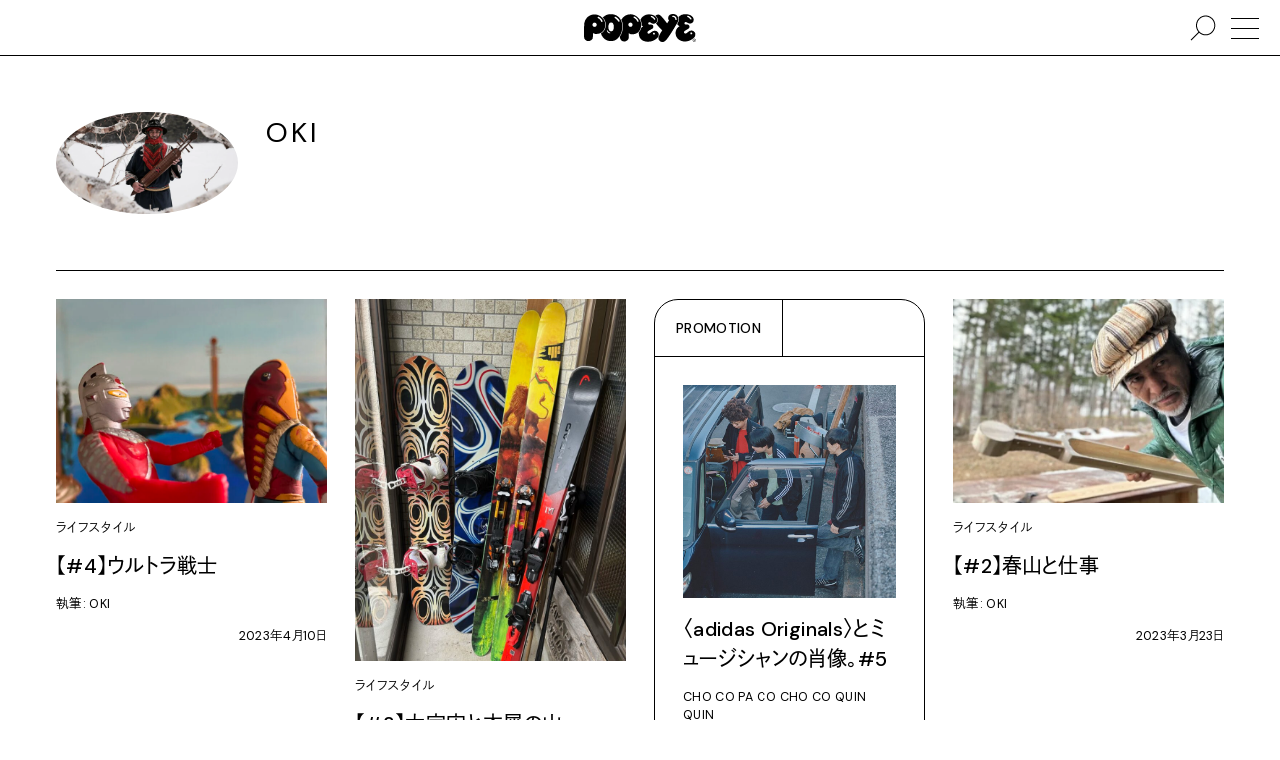

--- FILE ---
content_type: text/html; charset=UTF-8
request_url: https://popeyemagazine.jp/tag/oki/
body_size: 46194
content:
<!DOCTYPE HTML>
<html lang="ja">
<head>
  <meta charset="UTF-8">
  <meta name="viewport" content="initial-scale=1">
  <meta name="format-detection" content="telephone=no">

  <title>OKI | POPEYE Web | ポパイウェブ</title>

  <meta property="og:title" content="OKI | POPEYE Web | ポパイウェブ">
  <meta name="description" content="雑誌POPEYE(ポパイ)がスタートしたウェブサイトPOPEYE Web(ポパイウェブ)。都市生活がより楽しくなるファッション、カルチャー、フードなどのユニークな情報を記事、動画、音声メディアで発信中！">
  <meta property="og:description" content="雑誌POPEYE(ポパイ)がスタートしたウェブサイトPOPEYE Web(ポパイウェブ)。都市生活がより楽しくなるファッション、カルチャー、フードなどのユニークな情報を記事、動画、音声メディアで発信中！">
  <meta property="og:type" content="article">
  <meta property="og:url" content="https://popeyemagazine.jp/tag/oki/">
  <meta property="og:image" content="https://popeyemagazine.jp/wp-content/themes/popeyemagazine-v3/dist/assets/favicons/og.png">
  <meta property="og:image:width" content="1200">
  <meta property="og:image:height" content="630">

  <meta property="twitter:card" content="summary_large_image">
  <meta property="twitter:title" content="OKI | POPEYE Web | ポパイウェブ">
  <meta property="twitter:description" content="雑誌POPEYE(ポパイ)がスタートしたウェブサイトPOPEYE Web(ポパイウェブ)。都市生活がより楽しくなるファッション、カルチャー、フードなどのユニークな情報を記事、動画、音声メディアで発信中！">
  <meta property="twitter:image:src" content="https://popeyemagazine.jp/wp-content/themes/popeyemagazine-v3/dist/assets/favicons/og.png">
  <meta property="twitter:image:type" content="image/png">

  <link rel="apple-touch-icon" sizes="180x180" href="https://popeyemagazine.jp/wp-content/themes/popeyemagazine-v3/dist/assets/favicons/apple-touch-icon.png">
  <link rel="icon" type="image/png" sizes="32x32" href="https://popeyemagazine.jp/wp-content/themes/popeyemagazine-v3/dist/assets/favicons/favicon-32x32.png">
  <link rel="icon" type="image/png" sizes="16x16" href="https://popeyemagazine.jp/wp-content/themes/popeyemagazine-v3/dist/assets/favicons/favicon-16x16.png">
  <link rel="icon" href="data:image/svg+xml;charset=utf8,%3Csvg%20xmlns%3D%22http%3A%2F%2Fwww.w3.org%2F2000%2Fsvg%22%20viewBox%3D%220%200%2050%2050%22%3E%3Cpath%20fill%3D%22%23ffffff%22%20class%3D%22st0%22%20d%3D%22M25.1%2C3.4L25.1%2C3.4C16.4%2C3.3%2C8.3%2C9.8%2C8.2%2C20.8L7.9%2C39.7c0.2%2C4.5%2C3.6%2C6.9%2C6.9%2C6.9%20c3.2%2C0%2C7.3-2.6%2C7.3-6.1c0-2.6%2C0.2-3.8%2C0.1-7.1c1.6%2C1.1%2C3%2C1.7%2C5.7%2C1.6c6-0.2%2C13.1-3%2C14.1-13.6C42.9%2C11.4%2C33.7%2C3.5%2C25.1%2C3.4z%20M24.8%2C23.6c-1.9%2C0-3.4-1.6-3.4-3.5c0-1.9%2C1.6-3.5%2C3.4-3.4c1.9%2C0%2C3.4%2C1.6%2C3.4%2C3.5C28.3%2C22.1%2C26.7%2C23.6%2C24.8%2C23.6z%20M37.1%2C15.7%20c-0.6%2C0.3-1.3%2C0.2-1.6-0.6c-0.1-0.3-0.7-2-2-3.3c-0.9-0.9-1.9-1.7-3-2.4c-0.9-0.5-1.1-1.1-0.6-1.8c0.4-0.5%2C1.2-0.5%2C2.2%2C0%20c0.8%2C0.5%2C1.9%2C1%2C3.4%2C2.7c1.3%2C1.5%2C1.8%2C2.6%2C2.1%2C3.5C37.7%2C14.7%2C37.8%2C15.4%2C37.1%2C15.7z%22%2F%3E%3C%2Fsvg%3E">
  <link href="https://popeyemagazine.jp/wp-content/themes/popeyemagazine-v3/dist/assets/css/site.css" rel="stylesheet" type="text/css">
  <style>
    :root{
              --logocolor: #000000;
      
              --primarycolor: #000000;
        --primarycolor-2: #1a1a1a;
        --primarycolor-3: #333333;
        --primarycolor-4: #4d4d4d;
        --primarycolor-5: #666666;
        --primarycolor-6: #808080;
        --primarycolor-7: #999999;
      
                         
      
              --calendar-primarycolor:#ffffff;
                  --calendar-bgcolor:#a31000;
              
                
      --gatheringcolor: orange;
    }
  </style>

  <script>
    const hasTouchScreen = () => {
      return !!('ontouchstart' in window) || !!('msmaxtouchpoints' in window.navigator);
    }
    if(hasTouchScreen()){
      document.documentElement.classList.add('is-touch');
    } else {
      document.documentElement.classList.add('is-no-touch');
    }
    var AD_CATEGORY = 'oki';
    var adUnit = {
      mobile: {
        'rectangle-a': {
          name: '/21687239661/popeye/mobile_rectangle_A',
          size: [300, 250]
        },
        'rectangle-b': {
          name: '/21687239661/popeye/mobile_rectangle_B',
          size: [300, 250]
        },
        'rectangle-c': {
          name: '/21687239661/popeye/mobile_rectangle_C',
          size: [300, 250]
        },
        'overlay': {
          name: '/21687239661/popeye/mobile_overlay',
          size: [375, 59]
        },
        'inread': {
          name: '/21687239661/popeye/mobile_inread',
          size: [302, 250]
        }
      },
      desktop: {
        billboard: {
          name: '/21687239661/popeye/desktop_billboard',
          size: [970, 250]
        },
        rectangle: {
          name: '/21687239661/popeye/desktop_rectangle',
          size: [300, 250]
        }
      }
    };
    var todayDate = '2026-01-17';
    var todoFetchURL = 'https://popeyemagazine.jp/wp-json/myplugin/v1/todos_by_date?date=';
  </script>
  <script>
    (function(d) {var config = {kitId: 'yyg7fwg',scriptTimeout: 3000,async: true},h=d.documentElement,t=setTimeout(function(){h.className=h.className.replace(/\bwf-loading\b/g,"")+" wf-inactive";},config.scriptTimeout),tk=d.createElement("script"),f=false,s=d.getElementsByTagName("script")[0],a;h.className+=" wf-loading";tk.src='https://use.typekit.net/'+config.kitId+'.js';tk.async=true;tk.onload=tk.onreadystatechange=function(){a=this.readyState;if(f||a&&a!="complete"&&a!="loaded")return;f=true;clearTimeout(t);try{Typekit.load(config)}catch(e){}};s.parentNode.insertBefore(tk,s)})(document);
  </script>
  <script async src="https://www.googletagmanager.com/gtag/js?id=UA-187936843-1"></script>
  <script>
    window.dataLayer = window.dataLayer || [];

    function gtag() {
      window.dataLayer.push(arguments);
    }
    gtag('js', new Date());

    gtag('config', 'UA-187936843-1', {
      'custom_map': {
        'dimension1': 'category'
      },
      'category': 'oki'
    });
    gtag('config', 'G-KPDFS83RY7');
  </script>
  <script defer src="https://securepubads.g.doubleclick.net/tag/js/gpt.js"></script>
  <script type="application/javascript" src="//anymind360.com/js/9927/ats.js"></script>
  <script>
    (function(w, d, s, l, i) {
      w[l] = w[l] || [];
      w[l].push({
        'gtm.start': new Date().getTime(),
        event: 'gtm.js'
      });
      var f = d.getElementsByTagName(s)[0],
        j = d.createElement(s),
        dl = l != 'dataLayer' ? '&l=' + l : '';
      j.async = true;
      j.src =
        'https://www.googletagmanager.com/gtm.js?id=' + i + dl;
      f.parentNode.insertBefore(j, f);
    })(window, document, 'script', 'dataLayer', 'GTM-5WJPLHN');
  </script>
  <script>
    window.fbAsyncInit = function() {
      FB.init({
        appId: '1193918534358052',
        xfbml: true,
        version: 'v10.0'
      });
      FB.AppEvents.logPageView();
    };

    (function(d, s, id) {
      var js, fjs = d.getElementsByTagName(s)[0];
      if (d.getElementById(id)) {
        return;
      }
      js = d.createElement(s);
      js.id = id;
      js.src = "https://connect.facebook.net/en_US/sdk.js";
      fjs.parentNode.insertBefore(js, fjs);
    }(document, 'script', 'facebook-jssdk'));
  </script>
  <script type="text/javascript" id="mierucajs">
    window.__fid = window.__fid || [];__fid.push([595920029]);
    (function() {
    function mieruca(){if(typeof window.__fjsld != "undefined") return; window.__fjsld = 1; var fjs = document.createElement('script'); fjs.type = 'text/javascript'; fjs.async = true; fjs.id = "fjssync"; var timestamp = new Date;fjs.src = ('https:' == document.location.protocol ? 'https' : 'http') + '://hm.mieru-ca.com/service/js/mieruca-hm.js?v='+ timestamp.getTime(); var x = document.getElementsByTagName('script')[0]; x.parentNode.insertBefore(fjs, x); };
    setTimeout(mieruca, 500); document.readyState != "complete" ? (window.attachEvent ? window.attachEvent("onload", mieruca) : window.addEventListener("load", mieruca, false)) : mieruca();
    })();
  </script>
        <script>
      var currentTownTalk = [{"image_src":"https:\/\/popeyemagazine.jp\/wp-content\/uploads\/2026\/01\/BB739865-4C61-49AE-8D3A-B0CF2A57F141-750x750.jpg","image_link":"https:\/\/popeyemagazine.jp\/tag\/arisa-nakano\/","is_exist_post":true},{"image_src":"https:\/\/popeyemagazine.jp\/wp-content\/uploads\/2026\/01\/tsurumisan-proffile-edit-750x938.jpg","image_link":"https:\/\/popeyemagazine.jp\/tag\/takashi-tsurumi\/","is_exist_post":true},{"image_src":"https:\/\/popeyemagazine.jp\/wp-content\/uploads\/2026\/01\/okamisato.jpeg","image_link":"https:\/\/popeyemagazine.jp\/tag\/misato-oka\/","is_exist_post":true},{"image_src":"https:\/\/popeyemagazine.jp\/wp-content\/uploads\/2026\/01\/petr-eye-750x750.jpg","image_link":"https:\/\/popeyemagazine.jp\/tag\/petr-holy\/","is_exist_post":true},{"image_src":"https:\/\/popeyemagazine.jp\/wp-content\/uploads\/2025\/12\/f4c062f26a35aa8b2aa8d6d10b831511-750x750.jpg","image_link":"https:\/\/popeyemagazine.jp\/tag\/masayuki-furuya\/","is_exist_post":true},{"image_src":"https:\/\/popeyemagazine.jp\/wp-content\/uploads\/2026\/01\/S__16318497-750x750.jpg","image_link":"https:\/\/popeyemagazine.jp\/tag\/inokuchi-masashi\/","is_exist_post":true},{"image_src":"https:\/\/popeyemagazine.jp\/wp-content\/uploads\/2026\/01\/img00-profile-B-750x750.jpg","image_link":"https:\/\/popeyemagazine.jp\/tag\/mateusz-urbanowicz\/","is_exist_post":true}]
    </script>
      <script defer src="https://popeyemagazine.jp/wp-content/themes/popeyemagazine-v3/dist/assets/js/site.js"></script>
    
<link rel="alternate" type="application/rss+xml" title="ポッドキャストの RSS フィード" href="https://popeyemagazine.jp/feed/podcast" />

		<style type="text/css" id="wp-custom-css">
			.bouten{
  position: relative;
  display: inline-block;
}

.bouten::after{
  content: "";
  position: absolute;
  left: 0;
  right: 0;
  bottom: -0.6em;        /* ← 下に出す */
  height: 0.7em;
  background-image: radial-gradient(currentColor 1.2px, transparent 1.3px);
  background-size: 0.6em 0.7em;
  background-repeat: repeat-x;
  background-position: center top;
  pointer-events: none;
}		</style>
		</head>
<body>
<noscript><iframe src="https://www.googletagmanager.com/ns.html?id=GTM-5WJPLHN" height="0" width="0" style="display:none;visibility:hidden"></iframe></noscript>


<div class="ad js-ad ad--rectangle-bg display-none display-block-tablet top-ad" data-ad-unit="rectangle-a" data-ad-device="mobile" ></div><div class="ad js-ad ad--billboard-bg display-none-tablet top-ad" data-ad-unit="billboard" data-ad-device="desktop" ></div><div class="site-container">
        <div class="site-bgimg"></div>
      <div class="site-header js-sticky-header-container">
    <header class="header">
            <h1>
        <a href="https://popeyemagazine.jp">
          <svg xmlns="http://www.w3.org/2000/svg" viewBox="0 0 120 30.303">
            <title>POPEYE</title>
            <path d="M119.083 20.67c-.511-1.437-1.929-2.78-4.042-2.766-2.604.026-3.963 2.33-5.661 3.192-.495.25-1.323.109-1.823-.414-.785-.835-.479-1.594.309-2.264.547-.48 2.553-1.683 3.761-2.385.963-.557 1.267-1.307 1.349-1.901.068-.474-.037-1.266-.438-1.792-.809-1.041-2.312-1.182-3.396-1.031-1.422.204-1.572-1.13-1.441-1.664.301-1.252 1.557-1.2 2.417-.638.821.545 1.821 1.157 3.51 1.316 1.177.112 3.933-.951 3.922-3.878-.017-3.61-3.614-6.133-8.505-6.281-3.221-.1-5.988 1.125-7.777 3.042.734 1.75.668 3.727-.218 5.396-.25.484-.692 1.29-1.271 2.307.609 1.039 1.578 1.669 2.541 2.299-2.553 1.52-4.191 4.12-4.229 7.172-.078 6.394 5.381 9.496 10.271 9.394 5.863-.131 9.646-4.162 10.223-5.056.633-.983.961-2.741.498-4.047zm-8.479-18.438c.213-.322.739-.427 1.287-.171.267.125 1.004.427 1.614.948.993.838 1.296 1.417 1.427 1.617.438.633.309 1.123-.125 1.359-.219.127-.791.175-1.095-.502-.104-.244-.411-.682-1.166-1.313-.756-.624-1.229-.764-1.469-.892-.755-.408-.686-.73-.473-1.046zm4.312 19.784a1.027 1.027 0 0 1-1.016-1.043 1.032 1.032 0 1 1 2.063.02 1.036 1.036 0 0 1-1.047 1.023zM11.479.446C5.687.372.24 4.74.151 12.097L0 24.707c.146 3.027 2.391 4.603 4.604 4.632 2.146.026 4.869-1.73 4.895-4.057.016-1.738.115-2.561.058-4.754 1.089.742 1.995 1.123 3.828 1.05 4.016-.145 8.755-1.997 9.433-9.112C23.442 5.799 17.25.514 11.479.447zm-.156 13.512c-1.26-.016-2.271-1.062-2.255-2.35.015-1.291 1.052-2.323 2.308-2.302 1.266.015 2.265 1.07 2.254 2.354-.01 1.287-1.047 2.313-2.307 2.298zm8.239-5.281c-.406.2-.839.126-1.094-.381-.094-.196-.489-1.35-1.333-2.193a11.073 11.073 0 0 0-2.037-1.61c-.588-.364-.713-.75-.428-1.191.24-.365.797-.358 1.449 0 .557.302 1.281.687 2.266 1.78.875.974 1.203 1.724 1.385 2.333.178.578.204 1.052-.208 1.262z"></path>
            <path d="M29.135.145c-4.042-.046-6.984 1.4-8.947 3.755.083.089.172.169.255.26 2.145 2.398 3.176 5.359 2.89 8.354-.458 4.834-2.734 7.277-5.213 8.478 1.448 4.52 4.651 8.283 10.928 8.362 8.291.103 11.906-9.46 12.114-15.12.28-7.81-4.574-13.995-12.027-14.09zM28.068 20.66c-.146.377-.588.356-1.125.199-.317-.098-.958-.43-1.5-1.033-.411-.455-.729-.963-.817-1.164-.255-.58-.214-.865.073-1.033.219-.127.5-.086.724.418.099.229.239.533.766 1.062.526.536.938.704 1.161.77.582.193.879.354.718.78zm.896-1.86c-1.838-.02-2.907-2.223-2.881-4.827.037-2.61.948-4.891 3.006-4.865 2.093.026 2.927 2.329 2.891 4.938-.027 2.606-.86 4.786-3.016 4.754zm8.713-10.536c-.4.194-.812.235-1.291-.587-.151-.271-.443-.865-1.156-1.563-.875-.854-1.651-1.388-1.959-1.574-.593-.357-.703-.75-.422-1.19.229-.366.646-.516 1.396-.094.552.313 1.229.662 2.255 1.724.901.937 1.151 1.38 1.433 1.95.306.595.161 1.137-.256 1.334z"></path>
            <path d="M49.917.29c-4.046-.051-7.931 2.12-9.937 5.996 1.208 2.307 1.802 5.036 1.697 7.963-.114 3.252-1.182 7.156-3.239 10.239l-.005.555c.141 3.082 2.39 4.689 4.604 4.719 2.14.029 4.864-1.76 4.89-4.135.026-1.77.131-2.611.062-4.845 1.094.753 1.995 1.3 3.828 1.228 4.021-.15 8.755-2.195 9.443-9.458.627-6.8-5.577-12.19-11.343-12.262zm-.167 13.637c-1.255-.016-2.261-1.071-2.25-2.355.016-1.286 1.048-2.312 2.308-2.3 1.26.013 2.266 1.07 2.255 2.352-.021 1.286-1.058 2.318-2.313 2.303zm8.37-5.522c-.412.203-.854.124-1.099-.378-.093-.195-.484-1.351-1.333-2.195a11.45 11.45 0 0 0-2.03-1.61c-.595-.364-.715-.75-.428-1.191.229-.368.796-.36 1.442 0 .558.307 1.287.687 2.261 1.78.875.972 1.208 1.725 1.39 2.33.177.583.203 1.05-.203 1.264zM96.441.059c-6.463-.696-7.4 5-5.328 6.862 0 0-.905 1.349-2.088 3.237-1.99-2.948-5.183-6.648-6.426-7.925-2.25-2.308-4.33-1.98-6.111-.312 1.621 1.197 2.584 2.833 2.584 4.693.006 1.227-.463 2.312-1.374 3.135a4.723 4.723 0 0 1-.63.495c2.041 2.525 4.666 5.625 6.797 7.35-1.475 2.228-2.799 4.54-3.631 6.355-1.526 3.362.631 5.039 1.463 5.612.851.599 3.746 1.827 6.484-1.5 4.088-4.97 10.85-16.755 12.411-19.701 1.819-3.46-.317-7.886-4.151-8.301zM98.6 6.595a.76.76 0 0 1-.746-.786c.021-1.352-1.172-2.571-2.483-2.59-.302-.001-.786-.122-.781-.74.007-.267.281-.69.902-.684 2.118.025 3.868 1.859 3.844 4.03-.002.435-.337.774-.736.77z"></path>
            <path d="M79.859 20.89c-.517-1.44-1.928-2.781-4.047-2.766-2.609.02-4.006 2.108-5.703 2.967-.5.248-1.282.334-1.781-.19-.781-.828-.469-1.597.303-2.267.551-.484 3.15-1.896 4.359-2.598.958-.558 1.265-1.308 1.348-1.902.068-.474-.025-1.266-.432-1.792-.812-1.041-2.489-1.005-3.573-.848-1.422.202-1.573-1.131-1.442-1.665.309-1.252 1.576-1.226 2.365-.562.646.54 1.447 1.108 3.135 1.266 1.188.117 4.172-.998 4.166-3.92-.01-3.61-3.857-6.084-8.744-6.234-4.489-.141-8.1 2.833-9.379 5.922 1.045 1.91 1.515 4.016 1.349 6.145.469.375.995.717 1.53 1.097-.558.16-1.28.773-1.994 1.602-.542 2.037-1.453 3.518-2.542 4.59-.103.39-.156.755-.136 1.077.354 7.483 5.593 9.286 10.49 9.177 5.87-.13 9.646-4.16 10.219-5.053.632-.987.972-2.745.509-4.045zm-8.13-18.474c.219-.324.744-.423 1.291-.167.267.125 1 .427 1.615.948 1 .844 1.291 1.42 1.432 1.614.434.64.309 1.127-.129 1.362-.22.124-.787.173-1.09-.503-.109-.242-.416-.682-1.176-1.312-.75-.625-1.225-.766-1.47-.896-.749-.403-.681-.73-.473-1.046zm3.209 19.9a1.043 1.043 0 0 1-1.025-1.047 1.04 1.04 0 1 1 2.079.027 1.04 1.04 0 0 1-1.054 1.02zm43.294 4.37c.984 0 1.768.808 1.768 1.808 0 1.02-.782 1.809-1.775 1.809-.99 0-1.787-.786-1.787-1.81 0-1 .797-1.806 1.787-1.806h.007zm-.007.284c-.797 0-1.438.686-1.438 1.523 0 .854.641 1.525 1.445 1.525.799.01 1.444-.672 1.444-1.521 0-.844-.646-1.527-1.444-1.527h-.007zm-.34 2.57h-.316v-2.008c.166-.024.322-.046.566-.046.303 0 .5.062.625.154.12.082.184.223.184.406 0 .266-.172.432-.391.492v.018c.17.035.297.19.332.494.049.31.1.428.125.49h-.328c-.057-.062-.1-.248-.141-.515-.041-.258-.176-.35-.434-.35h-.224l.002.866zm0-1.11h.234c.261 0 .49-.1.49-.35 0-.174-.131-.348-.49-.348a1.59 1.59 0 0 0-.234.015v.684z"></path>
          </svg>
        </a>
      </h1>
      <a href="#" class="nav-trigger"><span></span></a>
      <a href="#" class="nav-search"><svg xmlns="http://www.w3.org/2000/svg" viewBox="0 0 416.251 416.251"><path fill-rule="evenodd" clip-rule="evenodd" d="M251.797 7.584c-87.876 0-159.294 71.417-159.294 159.294 0 40.334 15.177 77.072 39.955 105.158L5.16 396.681l11.724 11.985L144.182 283.99c28.375 26.09 66.094 42.18 107.615 42.18 87.876 0 159.293-71.416 159.293-159.292S339.673 7.584 251.797 7.584zm0 16.768c78.814 0 142.525 63.712 142.525 142.526 0 78.815-63.711 142.525-142.525 142.525S109.27 245.693 109.27 166.878c0-78.814 63.712-142.526 142.526-142.526z"></path></svg><span></span></a>
    </header>
  </div>
    <div class="main"><div class="wrapper-large pt-4 pl-4 pr-4 pb-4 pl-2-sp pr-2-sp">
  <div class="flex-grid-2 is-break-tablet">
          <div class="wrem-15 wrem-10-tablet wrem-8-sp lh0">
        <picture>
          <source type="image/webp" srcset="https://popeyemagazine.jp/wp-content/uploads/2023/03/jse8hslevpcqxbj.jpg.webp">
          <source type="image/jpeg" srcset="https://popeyemagazine.jp/wp-content/uploads/2023/03/jse8hslevpcqxbj.jpg">
          <img class="aspect-1-1 object-fit-cover radius-circle" src="https://popeyemagazine.jp/wp-content/uploads/2023/03/jse8hslevpcqxbj.jpg" width="1024" height="576" alt="OKI" loading="lazy">
        </picture>
      </div>
        <div class="w-100-minus-15 w-100-tablet pt-2-tablet">
            <h1 class="rowm-1 textsize-large lh1_5 ls02">OKI</h1>
          </div>
  </div>
      <hr class="mt-4">
    <div class="pt-2 flex-grid-2 is-break-sp mb-minus-4 mb-0-sp">
        <div class="w-25 w-50-tablet w-100-sp mb-4 flex-sp is-align-items-center-sp">
    <a class="w-100 flex-sp" href="https://popeyemagazine.jp/post-159402/" >
                    <picture class="wrem-12-sp">
          <source type="image/webp" srcset="https://popeyemagazine.jp/wp-content/uploads/2023/04/IMG_0804-750x563.jpg.webp">
          <source type="image/jpeg" srcset="https://popeyemagazine.jp/wp-content/uploads/2023/04/IMG_0804-750x563.jpg">
          <img class="w-100 object-fit-cover aspect-1-1" src="https://popeyemagazine.jp/wp-content/uploads/2023/04/IMG_0804-750x563.jpg" alt="【#4】ウルトラ戦士" loading="lazy">
        </picture>
            <div class="pt-1 pt-0-sp w-100-minus-12-sp pl-2-sp lh1_5">
                  <p class="row-1 textsize-small">ライフスタイル</p>
                  <h3 class="row-1 textsize-medium"><b>【#4】ウルトラ戦士</b></h3>
                  <p class="row-1 textsize-small">執筆: OKI</p>
                  <p class="row-1 row-2-sp textsize-small textalign-right">2023年4月10日</p>
              </div>
          </a>
  </div>
<div class="ad js-ad ad--rectangle-aligntop display-none-tablet w-25 w-50-tablet w-100-sp mb-4 aspect-1-1" data-ad-unit="rectangle" data-ad-device="desktop" ></div>  <div class="w-25 w-50-tablet w-100-sp mb-4 flex-sp is-align-items-center-sp">
    <a class="w-100 flex-sp" href="https://popeyemagazine.jp/post-158648/" >
                    <picture class="wrem-12-sp">
          <source type="image/webp" srcset="">
          <source type="image/jpeg" srcset="https://popeyemagazine.jp/wp-content/uploads/2023/04/image2-750x1000.jpeg">
          <img class="w-100 object-fit-cover aspect-1-1" src="https://popeyemagazine.jp/wp-content/uploads/2023/04/image2-750x1000.jpeg" alt="【#3】大宇宙と木屑の山" loading="lazy">
        </picture>
            <div class="pt-1 pt-0-sp w-100-minus-12-sp pl-2-sp lh1_5">
                  <p class="row-1 textsize-small">ライフスタイル</p>
                  <h3 class="row-1 textsize-medium"><b>【#3】大宇宙と木屑の山</b></h3>
                  <p class="row-1 textsize-small">執筆: OKI</p>
                  <p class="row-1 row-2-sp textsize-small textalign-right">2023年4月4日</p>
              </div>
          </a>
  </div>
  <div class="w-25 w-50-tablet w-100-sp mb-4 flex-sp is-align-items-center-sp">
    <a class="w-100 flex-sp display-block border radius" href="https://popeyemagazine.jp/post-269836/">
                        <p class="carousel-multiple-label"><b>PROMOTION</b></p>
                <div class="pt-2 pl-2 pb-2 pr-2 w-100 flex-sp border-top">
                    <picture class="wrem-12-sp">
          <source type="image/webp" srcset="">
          <source type="image/jpeg" srcset="https://popeyemagazine.jp/wp-content/uploads/2025/12/popeye_adidas_251207_28465_1-750x750.jpg">
          <img class="w-100 object-fit-cover aspect-1-1" src="https://popeyemagazine.jp/wp-content/uploads/2025/12/popeye_adidas_251207_28465_1-750x750.jpg" alt="〈adidas Originals〉とミュージシャンの肖像。#5" loading="lazy">
        </picture>
            <div class="pt-1 pt-0-sp w-100-minus-12-sp pl-2-sp lh1_5">
                  <h3 class="row-1 textsize-medium"><b>〈adidas Originals〉とミュージシャンの肖像。#5</b></h3>
                  <p class="row-1 textsize-small">CHO CO PA CO CHO CO QUIN QUIN</p>
                  <p class="row-1 row-2-sp textsize-small textalign-right">2025年12月24日</p>
              </div>
      </div>    </a>
  </div>
<div class="ad js-ad ad--rectangle display-none display-block-tablet w-25 w-50-tablet w-100-sp mb-4" data-ad-unit="rectangle-b" data-ad-device="mobile" ></div>  <div class="w-25 w-50-tablet w-100-sp mb-4 flex-sp is-align-items-center-sp">
    <a class="w-100 flex-sp" href="https://popeyemagazine.jp/post-157939/" >
                    <picture class="wrem-12-sp">
          <source type="image/webp" srcset="https://popeyemagazine.jp/wp-content/uploads/2023/03/image2.jpeg.webp">
          <source type="image/jpeg" srcset="https://popeyemagazine.jp/wp-content/uploads/2023/03/image2.jpeg">
          <img class="w-100 object-fit-cover aspect-1-1" src="https://popeyemagazine.jp/wp-content/uploads/2023/03/image2.jpeg" alt="【#2】春山と仕事" loading="lazy">
        </picture>
            <div class="pt-1 pt-0-sp w-100-minus-12-sp pl-2-sp lh1_5">
                  <p class="row-1 textsize-small">ライフスタイル</p>
                  <h3 class="row-1 textsize-medium"><b>【#2】春山と仕事</b></h3>
                  <p class="row-1 textsize-small">執筆: OKI
</p>
                  <p class="row-1 row-2-sp textsize-small textalign-right">2023年3月23日</p>
              </div>
          </a>
  </div>
  <div class="w-25 w-50-tablet w-100-sp mb-4 flex-sp is-align-items-center-sp">
    <a class="w-100 flex-sp" href="https://popeyemagazine.jp/post-157054/" >
                    <picture class="wrem-12-sp">
          <source type="image/webp" srcset="https://popeyemagazine.jp/wp-content/uploads/2023/03/333474845_176707275134947_4645736143550325112_n-750x1000.jpg.webp">
          <source type="image/jpeg" srcset="https://popeyemagazine.jp/wp-content/uploads/2023/03/333474845_176707275134947_4645736143550325112_n-750x1000.jpg">
          <img class="w-100 object-fit-cover aspect-1-1" src="https://popeyemagazine.jp/wp-content/uploads/2023/03/333474845_176707275134947_4645736143550325112_n-750x1000.jpg" alt="【#1】冬山" loading="lazy">
        </picture>
            <div class="pt-1 pt-0-sp w-100-minus-12-sp pl-2-sp lh1_5">
                  <p class="row-1 textsize-small">ライフスタイル</p>
                  <h3 class="row-1 textsize-medium"><b>【#1】冬山</b></h3>
                  <p class="row-1 textsize-small">執筆: OKI
</p>
                  <p class="row-1 row-2-sp textsize-small textalign-right">2023年3月17日</p>
              </div>
          </a>
  </div>
    </div>
    </div></div>
<footer class="footer">
  <div class="wrapper-large pt-2 pb-4 pl-4 pr-4 pl-2-sp pr-2-sp">
    <div class="flex">
      <div class="w-100-minus-22 w-50-tablet w-100-sp pr-4 pr-0-sp">
        <div class="flex flex-sp is-justify-content-center-sp lh0">
          <a href="https://www.instagram.com/popeye_magazine_official/" target="_blank" rel="noopener" class="w-20 wrem-4_5 wrem-4-tablet radius aspect-1-1 social-instagram">
            <svg class="pt-1 pb-1 pl-1 pr-1" viewBox="0 0 512 512" xmlns="http://www.w3.org/2000/svg"><g><path d="M469.346 369.027c0 55.713-45.44 100.644-100.446 100.644h-226.004c-55.604 0-100.446-45.529-100.446-100.644v-226.448c0-55.713 45.44-100.644 100.446-100.644h226.004c55.604 0 100.446 45.529 100.446 100.644v226.448zm-100.446-369.027h-226.004c-78.922 0-142.896 64.1-142.896 142.579v226.448c0 78.478 63.975 142.579 142.299 142.579h226.601c78.324 0 142.299-64.1 142.299-142.579v-226.448c0-78.478-63.975-142.579-142.299-142.579z"></path><path d="M255.898 346.262c-49.625 0-90.282-40.737-90.282-90.46 0-49.723 40.657-90.46 90.282-90.46s90.282 40.737 90.282 90.46c0 49.723-40.657 90.46-90.282 90.46m0-222.854c-72.943 0-132.134 59.907-132.134 132.394 0 73.087 59.191 132.394 132.134 132.394 72.943 0 132.134-59.308 132.134-132.394 0-72.487-59.191-132.394-132.134-132.394"></path><path d="M391.62 86.865c18.822 0 34.08 15.288 34.08 34.147 0 18.859-15.258 34.147-34.08 34.147s-34.08-15.288-34.08-34.147c0-18.859 15.258-34.147 34.08-34.147"></path></g></svg>
          </a>
          <a href="https://twitter.com/POPEYE_Magazine" target="_blank" rel="noopener" class="w-20 wrem-4_5 wrem-4-tablet radius aspect-1-1 social-x">
            <svg class="pt-1 pb-1 pl-1 pr-1" xmlns="http://www.w3.org/2000/svg" viewBox="0 0 512 512"><path d="M300.054 219.765L472.441 19.379h-40.85L281.907 193.37 162.356 19.379H24.466l180.786 263.107L24.467 492.62h40.852L223.39 308.88 349.644 492.62h137.89l-187.49-272.856h.01zm-55.953 65.039l-18.317-26.2L80.039 50.132h62.747l117.618 168.244 18.317 26.2 152.89 218.69h-62.748L244.101 284.815v-.01z"></path></svg>
          </a>
          <a href="https://www.youtube.com/c/POPEYEMagazine_official" target="_blank" rel="noopener" class="w-20 wrem-4_5 wrem-4-tablet radius aspect-1-1 social-youtube">
            <svg class="pt-1 pb-1 pl-1 pr-1" viewBox="0 0 512 512" xmlns="http://www.w3.org/2000/svg"><path d="M503.037 377.457c-6.267 27.232-28.54 47.309-55.343 50.304-63.487 7.095-127.746 7.13-191.727 7.095-63.975.035-128.238 0-191.721-7.095-26.807-2.995-49.07-23.072-55.33-50.304C0 338.676 0 296.358 0 256.435c0-39.927.107-82.25 9.014-121.032 6.266-27.232 28.53-47.315 55.33-50.304 63.488-7.095 127.746-7.13 191.728-7.095 63.975-.035 128.237 0 191.72 7.095 26.808 2.989 49.083 23.072 55.343 50.304 8.916 38.781 8.862 81.105 8.862 121.032 0 39.921-.053 82.239-8.962 121.022h.002zM209.92 161.969l141.693 81.806L209.92 325.58V161.967v.002z" fill-rule="evenodd"></path></svg>
          </a>
          <a href="https://www.facebook.com/mhpopeye" target="_blank" rel="noopener" class="w-20 wrem-4_5 wrem-4-tablet radius aspect-1-1 social-facebook">
            <svg class="pt-1 pb-1 pl-1 pr-1" viewBox="0 0 512 512" xmlns="http://www.w3.org/2000/svg"><path d="M298.232 511.998v-256.03h75.734l10.036-88.23h-85.77l.13-44.158c0-23.012 2.343-35.341 37.758-35.341h47.346V0H307.72C216.74 0 184.714 42.8 184.714 114.777v52.973H128v88.23h56.714V512H298.23l.002-.002z" fill-rule="evenodd"></path></svg>
          </a>
          <a href="https://open.spotify.com/show/7nPAHryyVLGYltoX7SkSmM" target="_blank" rel="noopener" class="w-20 wrem-4_5 wrem-4-tablet radius aspect-1-1 social-spotify">
            <svg class="pt-1 pb-1 pl-1 pr-1" xmlns="http://www.w3.org/2000/svg" viewBox="0 0 512 512"><path d="M255.996 10.012l.003-.012C120.137 10 9.994 120.14 9.994 256.001 9.994 391.87 120.137 502 256 502c135.876 0 246.007-110.131 246.007-245.999 0-135.852-110.131-245.99-246.01-245.99zm112.819 354.793c-4.407 7.226-13.866 9.518-21.092 5.082-57.76-35.28-130.472-43.271-216.103-23.707-8.252 1.88-16.477-3.29-18.357-11.545-1.889-8.254 3.26-16.48 11.533-18.36 93.71-21.418 174.092-12.19 238.936 27.438 7.227 4.435 9.518 13.865 5.083 21.092zm30.11-66.99v-.002c-5.552 9.033-17.361 11.882-26.38 6.33-66.125-40.654-166.924-52.425-245.137-28.683-10.144 3.064-20.858-2.652-23.936-12.778-3.055-10.144 2.664-20.837 12.79-23.921 89.342-27.109 200.41-13.978 276.347 32.686 9.019 5.553 11.868 17.362 6.316 26.368zm2.597-69.753h-.012c-79.286-47.093-210.098-51.423-285.797-28.448-12.156 3.687-25.011-3.176-28.695-15.331-3.683-12.162 3.173-25.008 15.338-28.704 86.897-26.38 231.354-21.283 322.637 32.907 10.958 6.49 14.542 20.61 8.05 31.53-6.463 10.934-20.623 14.538-31.521 8.046z"></path></svg>
          </a>
        </div>
        <hr class="mt-2">
        <div class="mt-2 flex-grid-2 is-break-tablet">
          <div class="w-33 w-100-tablet rowm-4-tablet">
            <p class="textsize-small"><b>記事</b></p>
            <div class="mt-2 lh1_5 textsize-medium ls01">
                              <p><a href="https://popeyemagazine.jp/all/">すべての記事</a></p>
                              <p class="row-0_5"><a href="https://popeyemagazine.jp/genre/culture/">カルチャー</a></p>
                              <p class="row-0_5"><a href="https://popeyemagazine.jp/genre/trip/">トリップ</a></p>
                              <p class="row-0_5"><a href="https://popeyemagazine.jp/genre/food/">フード</a></p>
                              <p class="row-0_5"><a href="https://popeyemagazine.jp/genre/fashion/">ファッション</a></p>
                              <p class="row-0_5"><a href="https://popeyemagazine.jp/genre/lifestyle/">ライフスタイル</a></p>
                          </div>
          </div>
                      <div class="w-33 w-100-tablet rowm-4-tablet">
              <p class="textsize-small"><b>連載・シリーズ</b></p>
              <div class="mt-2 lh1_5">
                                  <p class="row-0_5"><a href="https://popeyemagazine.jp/category/3-minutes-tv/">3 MINUTES TV</a></p>
                                  <p class="row-0_5"><a href="https://popeyemagazine.jp/category/cook-the-book/">Cook the Books - イルマティック読書案内。-</a></p>
                                  <p class="row-0_5"><a href="https://popeyemagazine.jp/category/supplement/">Girls in the City “supplement”</a></p>
                                  <p class="row-0_5"><a href="https://popeyemagazine.jp/category/go-with-the-flow/">Go with the 風呂〜</a></p>
                                  <p class="row-0_5"><a href="https://popeyemagazine.jp/category/good-goods-fashion/">Good Goods</a></p>
                                  <p class="row-0_5"><a href="https://popeyemagazine.jp/category/radical-localism/">RADICAL Localism</a></p>
                                  <p class="row-0_5"><a href="https://popeyemagazine.jp/category/re-view/">Re: view – 音楽の鳴る思い出 –</a></p>
                                  <p class="row-0_5"><a href="https://popeyemagazine.jp/category/useful-spaghetti-recipe/">USEFUL SPAGHETTI RECIPE</a></p>
                                  <p class="row-0_5"><a href="https://popeyemagazine.jp/category/reading-list/">あの人のリーディングリスト。</a></p>
                                  <p class="row-0_5"><a href="https://popeyemagazine.jp/category/ima-tabeta/">いま食べたい</a></p>
                                  <p class="row-0_5"><a href="https://popeyemagazine.jp/category/old-dc-stadium-jumper/">オールドDCスタジャンクラブ</a></p>
                                  <p class="row-0_5"><a href="https://popeyemagazine.jp/category/recommendation/">おすすめ</a></p>
                                  <p class="row-0_5"><a href="https://popeyemagazine.jp/category/ototoi-shashinron/">おとといまでのわたしのための写真論</a></p>
                                  <p class="row-0_5"><a href="https://popeyemagazine.jp/category/punk-dokusho/">クソみたいな世界を生き抜くためのパンク的読書</a></p>
                                  <p class="row-0_5"><a href="https://popeyemagazine.jp/category/criticalhit-parade/">クリティカルヒット・パレード</a></p>
                                  <p class="row-0_5"><a href="https://popeyemagazine.jp/category/goldrush-adventure/">ゴールドラッシュをめぐる冒険</a></p>
                                  <p class="row-0_5"><a href="https://popeyemagazine.jp/category/store-monthly/">こんなお店に行ってきた</a></p>
                                  <p class="row-0_5"><a href="https://popeyemagazine.jp/category/dekai-isan/">でかい遺産</a></p>
                                  <p class="row-0_5"><a href="https://popeyemagazine.jp/category/puppet-sunsun/">パペットスンスン</a></p>
                                  <p class="row-0_5"><a href="https://popeyemagazine.jp/category/onethemeobject/">ワンテーマ・オブジェクト</a></p>
                                  <p class="row-0_5"><a href="https://popeyemagazine.jp/category/20-years-old/">二十歳のとき、何をしていたか</a></p>
                                  <p class="row-0_5"><a href="https://popeyemagazine.jp/category/today-movie-monthly/">今日はこんな映画を観ようかな</a></p>
                                  <p class="row-0_5"><a href="https://popeyemagazine.jp/category/my-town-episode/">僕が住む町の話。</a></p>
                                  <p class="row-0_5"><a href="https://popeyemagazine.jp/category/vintage-clothes-abc/">古着のABC。</a></p>
                                  <p class="row-0_5"><a href="https://popeyemagazine.jp/category/wife-story/">妻のこと</a></p>
                                  <p class="row-0_5"><a href="https://popeyemagazine.jp/category/a-cooking-guide-for-city-boys/">定番料理のニューディール。</a></p>
                                  <p class="row-0_5"><a href="https://popeyemagazine.jp/category/my-cats/">家の猫の話</a></p>
                                  <p class="row-0_5"><a href="https://popeyemagazine.jp/category/howto-start-smallstore/">小さな店のはじめ方。</a></p>
                                  <p class="row-0_5"><a href="https://popeyemagazine.jp/category/science-on-the-desk/">机の上のサイエンス。</a></p>
                                  <p class="row-0_5"><a href="https://popeyemagazine.jp/category/tokyo-walking/">東京五十音散策</a></p>
                                  <p class="row-0_5"><a href="https://popeyemagazine.jp/category/ikoku-no-tenshu-to-tochi-no-aji/">異国の店主と土地の味</a></p>
                                  <p class="row-0_5"><a href="https://popeyemagazine.jp/category/geek-watch-zukan/">目指せGEEK WATCH図鑑!!!</a></p>
                                  <p class="row-0_5"><a href="https://popeyemagazine.jp/category/my-house-moutain/">私のいえは、東京 山のうえ</a></p>
                                  <p class="row-0_5"><a href="https://popeyemagazine.jp/category/shiteki/">私的にいいとこ、詩的なところ。</a></p>
                              </div>
            </div>
                                <div class="w-33 w-100-tablet rowm-4-tablet">
                              <p class="textsize-small"><b>ポッドキャスト</b></p>
                <div class="mt-2 lh1_5">
                                      <p class="row-0_5"><a href="https://popeyemagazine.jp/category/one-photo/">1枚写真ポッドキャスト</a></p>
                                      <p class="row-0_5"><a href="https://popeyemagazine.jp/category/deep-looking-radio/">Deep Looking Radio</a></p>
                                      <p class="row-0_5"><a href="https://popeyemagazine.jp/category/parakeet-cinema-class/">PARAKEET CINEMA CLASS</a></p>
                                      <p class="row-0_5"><a href="https://popeyemagazine.jp/category/podcast-new-deal/">Podcastで「定番料理のニューディール」。</a></p>
                                      <p class="row-0_5"><a href="https://popeyemagazine.jp/category/editorial-meeting/">POP-EYE MEETING 編集会議</a></p>
                                      <p class="row-0_5"><a href="https://popeyemagazine.jp/category/town-talk-radio/">TOWN TALK RADIO</a></p>
                                      <p class="row-0_5"><a href="https://popeyemagazine.jp/category/zatsudan/">ZATSUDAN</a></p>
                                      <p class="row-0_5"><a href="https://popeyemagazine.jp/category/bookend/">あの頃のブックエンド。</a></p>
                                      <p class="row-0_5"><a href="https://popeyemagazine.jp/category/dow/">これDOW!?</a></p>
                                      <p class="row-0_5"><a href="https://popeyemagazine.jp/category/small-alley-chat/">スモールアレイ・チャット</a></p>
                                      <p class="row-0_5"><a href="https://popeyemagazine.jp/category/donomichi-mainichi-taberukara/">どのみち毎日食べるから。</a></p>
                                      <p class="row-0_5"><a href="https://popeyemagazine.jp/category/protest-song/">プロテスト・ソングあたりから始める政治の話</a></p>
                                      <p class="row-0_5"><a href="https://popeyemagazine.jp/category/manabijutsu/">まなびじゅつ</a></p>
                                  </div>
                                            <p class="rowm-4 textsize-small"><b>タウンガイド</b></p>
                <div class="mt-2 lh1_5">
                                      <p class="row-0_5"><a href="https://popeyemagazine.jp/guide/224683/">PARCO AREA GUIDE for SOCIAL CASTLE MARKET &#8211; 30 SHOPS &#8211;</a></p>
                                      <p class="row-0_5"><a href="https://popeyemagazine.jp/guide/212006/">TOKYO NATURAL WINE HANDBOOK</a></p>
                                  </div>
                          </div>
                  </div>
      </div>
      <div class="wrem-22 w-50-tablet w-100-sp pt-1 pt-4-sp">
        <p class="textalign-center lh1_5"><b>雑誌POPEYEは1976年創刊、毎月9日発売。<br>POPEYE Webは毎日更新中！</b></p>
         
          <a href="https://popeyemagazine.jp/post-271540/" class="rowm-2 home-latest-issue border radius flex is-align-items-center is-justify-content-space-between pt-1 pb-1">
            <div class="w-50 textalign-center pl-1 pr-1 lh1_5">
              <p class="rowm-0_5">最新号: NO.946</p>
              <p class="rowm-0_5"><b>特集「STYLE SAMPLE ‘26　着こなしって、人柄だ。」</b></p>
            </div>
            <picture class="image w-50 lh0 pr-1">
              <source type="image/webp" srcset="">
              <source type="image/jpeg" srcset="https://popeyemagazine.jp/wp-content/uploads/2026/01/POPEYE202602_001-750x948.jpg">
              <img class="object-fit-contain" src="https://popeyemagazine.jp/wp-content/uploads/2026/01/POPEYE202602_001-750x948.jpg" alt="" loading="lazy">
            </picture>
          </a>
                <p class="rowm-4 textalign-center lh1_5"><b>POPEYE Webでは<br>ニュースレターも配信しています！</b></p>
        <div class="pt-1 lh2">
          <p>①編集後記<br>
          ②今週のおすすめ記事<br>
          ③イベント情報<br>
          などを定期的に配信しているので、ぜひ登録してください！</p>
          <p class="pt-1 underline textsize-small">*ご登録頂くと、弊社の<a href="https://magazineworld.jp/info/privacy/" target="_blank" rel="noreferrer noopener" class="is-underline is-set-click" data-category="newsletter-block">プライバシーポリシー</a>とメールマガジンの配信に同意したことになります。</p>
        </div>
        <div class="pt-2 home-news-letter js-news-letter" data-subscribe-url="https://popeyemagazine.jp/wp-content/themes/popeyemagazine-v3/api/subscribemailmagazine.php">
          <input type="email" class="form-input js-news-letter-mail-address" placeholder="ここにメールアドレスを入力してください">
          <p><input type="submit" value="購読！" class="form-submit textsize-small hov js-news-letter-submit"></p>
        </div>
      </div>
    </div>
    <hr class="mt-2">
    <div class="pt-2 flex flex-sp is-justify-content-center-sp">
              <p class="colm-2 mb-1"><a href="https://popeyemagazine.jp/about/">Come Join us!</a></p>
                    <p class="colm-2 mb-1"><a href="https://popeyemagazine.jp/staff/">スタッフ</a></p>
            <p class="colm-2 mb-1"><a href="https://store.popeyemagazine.jp/">オンラインストア</a></p>
    </div>
    <hr class="mt-1">
    <div class="flex is-justify-content-space-between pt-2">
      <div class="w-100-minus-5 pr-2 textsize-small">
        <div class="flex is-break-sp">
          <p class="colm-1 pb-1"><a href="https://ad-mag.jp/popeye/" target="_blank" rel="noreferrer noopener">広告掲載について</a></p>
          <p class="colm-1 pb-1"><a href="https://magazineworld.jp/info/privacy/" target="_blank" rel="noreferrer noopener">プライバシーポリシー</a></p>
        </div>
      </div>
      <div class="wrem-5">
        <div class="lh0 mask-image" style="aspect-ratio:300/325;-webkit-mask-image: url(https://popeyemagazine.jp/wp-content/themes/popeyemagazine-v3/dist/assets/img/tm.png);mask-image: url(https://popeyemagazine.jp/wp-content/themes/popeyemagazine-v3/dist/assets/img/tm.png);"></div>
      </div>
    </div>
    <div class="flex is-justify-content-space-between is-break-sp pt-2">
      <p class="textsize-small">ウェブサイトに記載の価格は総額表示です。</p>
      <div class="textalign-right textsize-small mt-2-sp">
        <p>®︎Hearst Holdings, Inc.</p>
        <p class="pt-0_5">©1945-2023 by Magazine house, ltd.(Tokyo)</p>
      </div>
    </div>
  </div>
</footer>

<div class="site-search">
  <p class="pt-2 textalign-center"><b>記事を検索する</b></p>
  <form class="wrapper-large pt-2 pl-4 pr-4 pl-2-tablet pr-2-tablet flex" id="searchform" method="get" action="/">
    <input type="search" name="s" class="input-search form-input js-input-search" placeholder="Type something...">
    <button type="submit" class="submit-search button hov">
      <svg xmlns="http://www.w3.org/2000/svg" viewBox="0 0 416.251 416.251">
        <path fill-rule="evenodd" clip-rule="evenodd" d="M251.797 7.584c-87.876 0-159.294 71.417-159.294 159.294 0 40.334 15.177 77.072 39.955 105.158L5.16 396.681l11.724 11.985L144.182 283.99c28.375 26.09 66.094 42.18 107.615 42.18 87.876 0 159.293-71.416 159.293-159.292S339.673 7.584 251.797 7.584zm0 16.768c78.814 0 142.525 63.712 142.525 142.526 0 78.815-63.711 142.525-142.525 142.525S109.27 245.693 109.27 166.878c0-78.814 63.712-142.526 142.526-142.526z"></path>
      </svg>
    </button>
  </form>
</div>

</div>

<div class="drawer js-drawer pl-3 pr-3 pl-2-sp pr-2-sp"></div>
<a href="#" class="drawer-close js-drawer-close"></a>
<a href="#" class="drawer-overlay js-drawer-close"></a>
<div class="ad--overlay js-ad" data-ad-unit="overlay" data-ad-device="mobile"></div>

<!-- <img src="https://cdn.shopify.com/s/files/1/0638/2410/1613/files/gif_7e13fa48-325e-407d-a88d-40bdd2479b2a.gif?v=1726889202" class="info-triangle-image">
<a href="https://store.popeyemagazine.jp/" target="_blank" rel="noopener" class="info-triangle" style="background-color: #dfbc93">
  <p class="triangle-message" style="color: #154525">
    <b>POPEYE ONLINE STORE</b>
  </p>
  <p class="triangle-message-sub" style="color: #154525">
    <b>10/6まで延長オープン！</b>
  </p>
</a>
<a href="#" class="info-triangle-close js-info-triangle-close">
  <span></span>
</a>
<style>
  .info-triangle-close span:before,
  .info-triangle-close span:after {
    background-color: #000000;
  }
</style> -->

<div class="pswp" tabindex="-1" role="dialog" aria-hidden="true">
  <div class="pswp__bg bgcolor-bg"></div>
  <div class="pswp__scroll-wrap">
    <div class="pswp__container">
      <div class="pswp__item"></div>
      <div class="pswp__item"></div>
      <div class="pswp__item"></div>
    </div>
    <div class="pswp__ui pswp__ui--hidden">
      <div class="pswp__top-bar">
        <div class="pswp__counter"></div>
        <button class="pswp__button pswp__button--close" title="Close (Esc)">
          <span class="close-1"></span>
          <span class="close-2"></span>
        </button>
        <div class="pswp__preloader">
          <div class="pswp__preloader__icn">
            <div class="pswp__preloader__cut">
              <div class="pswp__preloader__donut"></div>
            </div>
          </div>
        </div>
      </div>
      <div class="pswp__share-modal pswp__share-modal--hidden pswp__single-tap">
        <div class="pswp__share-tooltip"></div>
      </div>
      <button class="pswp__button pswp__button--arrow--left" title="Previous (arrow left)">
        <span class="arrow-1"></span>
        <span class="arrow-2"></span>
        <span class="arrow-3"></span>
      </button>
      <button class="pswp__button pswp__button--arrow--right" title="Next (arrow right)">
        <span class="arrow-1"></span>
        <span class="arrow-2"></span>
        <span class="arrow-3"></span>
      </button>
      <div class="pswp__caption">
        <div class="pswp__caption__center"></div>
      </div>
    </div>
  </div>
</div>
</body>
</html>

--- FILE ---
content_type: text/html; charset=utf-8
request_url: https://www.google.com/recaptcha/api2/aframe
body_size: 172
content:
<!DOCTYPE HTML><html><head><meta http-equiv="content-type" content="text/html; charset=UTF-8"></head><body><script nonce="CMosHL-O3Lhm1h2Yyp2gqQ">/** Anti-fraud and anti-abuse applications only. See google.com/recaptcha */ try{var clients={'sodar':'https://pagead2.googlesyndication.com/pagead/sodar?'};window.addEventListener("message",function(a){try{if(a.source===window.parent){var b=JSON.parse(a.data);var c=clients[b['id']];if(c){var d=document.createElement('img');d.src=c+b['params']+'&rc='+(localStorage.getItem("rc::a")?sessionStorage.getItem("rc::b"):"");window.document.body.appendChild(d);sessionStorage.setItem("rc::e",parseInt(sessionStorage.getItem("rc::e")||0)+1);localStorage.setItem("rc::h",'1768621332969');}}}catch(b){}});window.parent.postMessage("_grecaptcha_ready", "*");}catch(b){}</script></body></html>